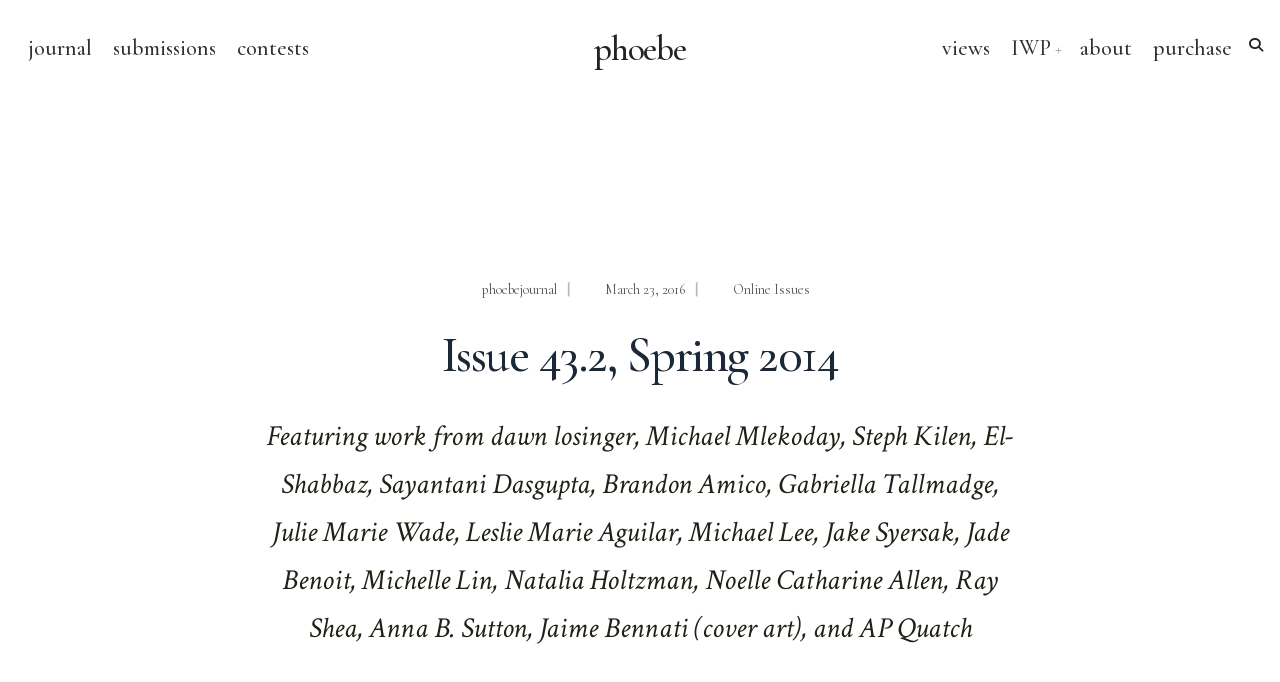

--- FILE ---
content_type: text/html; charset=UTF-8
request_url: https://phoebejournal.com/43-2/
body_size: 61852
content:
<!DOCTYPE html>
<html dir="ltr" lang="en-US" prefix="og: https://ogp.me/ns#">
<head><meta charset="UTF-8">

<!-- Set the viewport width to device width for mobile -->
<meta name="viewport" content="width=device-width, initial-scale=1, maximum-scale=1" />

<link rel="pingback" href="https://phoebejournal.com/xmlrpc.php" />

<title>Issue 43.2, Spring 2014 - phoebe</title>
	<style>img:is([sizes="auto" i], [sizes^="auto," i]) { contain-intrinsic-size: 3000px 1500px }</style>
	
		<!-- All in One SEO 4.8.4.1 - aioseo.com -->
	<meta name="description" content="Featuring work from dawn losinger, Michael Mlekoday, Steph Kilen, El-Shabbaz, Sayantani Dasgupta, Brandon Amico, Gabriella Tallmadge, Julie Marie Wade, Leslie Marie Aguilar, Michael Lee, Jake Syersak, Jade Benoit, Michelle Lin, Natalia Holtzman, Noelle Catharine Allen, Ray Shea, Anna B. Sutton, Jaime Bennati (cover art), and AP Quatch" />
	<meta name="robots" content="max-image-preview:large" />
	<meta name="author" content="phoebejournal"/>
	<link rel="canonical" href="https://phoebejournal.com/43-2/" />
	<meta name="generator" content="All in One SEO (AIOSEO) 4.8.4.1" />
		<meta property="og:locale" content="en_US" />
		<meta property="og:site_name" content="phoebe - A Journal of Literature and Art since 1971" />
		<meta property="og:type" content="article" />
		<meta property="og:title" content="Issue 43.2, Spring 2014 - phoebe" />
		<meta property="og:description" content="Featuring work from dawn losinger, Michael Mlekoday, Steph Kilen, El-Shabbaz, Sayantani Dasgupta, Brandon Amico, Gabriella Tallmadge, Julie Marie Wade, Leslie Marie Aguilar, Michael Lee, Jake Syersak, Jade Benoit, Michelle Lin, Natalia Holtzman, Noelle Catharine Allen, Ray Shea, Anna B. Sutton, Jaime Bennati (cover art), and AP Quatch" />
		<meta property="og:url" content="https://phoebejournal.com/43-2/" />
		<meta property="article:published_time" content="2016-03-23T22:33:16+00:00" />
		<meta property="article:modified_time" content="2020-07-29T20:33:10+00:00" />
		<meta name="twitter:card" content="summary_large_image" />
		<meta name="twitter:site" content="@PhoebeJournal" />
		<meta name="twitter:title" content="Issue 43.2, Spring 2014 - phoebe" />
		<meta name="twitter:description" content="Featuring work from dawn losinger, Michael Mlekoday, Steph Kilen, El-Shabbaz, Sayantani Dasgupta, Brandon Amico, Gabriella Tallmadge, Julie Marie Wade, Leslie Marie Aguilar, Michael Lee, Jake Syersak, Jade Benoit, Michelle Lin, Natalia Holtzman, Noelle Catharine Allen, Ray Shea, Anna B. Sutton, Jaime Bennati (cover art), and AP Quatch" />
		<meta name="twitter:creator" content="@PhoebeJournal" />
		<meta name="twitter:image" content="http://phoebe2.masonstudentmedia.com/wp-content/uploads/2014/05/Phoebe-Header-Option-3-1-1024x495.jpg" />
		<meta name="twitter:label1" content="Written by" />
		<meta name="twitter:data1" content="phoebejournal" />
		<meta name="twitter:label2" content="Est. reading time" />
		<meta name="twitter:data2" content="1 minute" />
		<script type="application/ld+json" class="aioseo-schema">
			{"@context":"https:\/\/schema.org","@graph":[{"@type":"BlogPosting","@id":"https:\/\/phoebejournal.com\/43-2\/#blogposting","name":"Issue 43.2, Spring 2014 - phoebe","headline":"Issue 43.2, Spring 2014","author":{"@id":"https:\/\/phoebejournal.com\/author\/phoebejournal\/#author"},"publisher":{"@id":"https:\/\/phoebejournal.com\/#organization"},"image":{"@type":"ImageObject","url":"https:\/\/i0.wp.com\/phoebejournal.com\/wp-content\/uploads\/2014\/05\/Phoebe-Header-Option-3-1-e1458771998639.jpg?fit=719%2C348&ssl=1","width":719,"height":348},"datePublished":"2016-03-23T15:33:16-04:00","dateModified":"2020-07-29T16:33:10-04:00","inLanguage":"en-US","mainEntityOfPage":{"@id":"https:\/\/phoebejournal.com\/43-2\/#webpage"},"isPartOf":{"@id":"https:\/\/phoebejournal.com\/43-2\/#webpage"},"articleSection":"Online Issues"},{"@type":"BreadcrumbList","@id":"https:\/\/phoebejournal.com\/43-2\/#breadcrumblist","itemListElement":[{"@type":"ListItem","@id":"https:\/\/phoebejournal.com#listItem","position":1,"name":"Home","item":"https:\/\/phoebejournal.com","nextItem":{"@type":"ListItem","@id":"https:\/\/phoebejournal.com\/category\/online-issues\/#listItem","name":"Online Issues"}},{"@type":"ListItem","@id":"https:\/\/phoebejournal.com\/category\/online-issues\/#listItem","position":2,"name":"Online Issues","item":"https:\/\/phoebejournal.com\/category\/online-issues\/","nextItem":{"@type":"ListItem","@id":"https:\/\/phoebejournal.com\/43-2\/#listItem","name":"Issue 43.2, Spring 2014"},"previousItem":{"@type":"ListItem","@id":"https:\/\/phoebejournal.com#listItem","name":"Home"}},{"@type":"ListItem","@id":"https:\/\/phoebejournal.com\/43-2\/#listItem","position":3,"name":"Issue 43.2, Spring 2014","previousItem":{"@type":"ListItem","@id":"https:\/\/phoebejournal.com\/category\/online-issues\/#listItem","name":"Online Issues"}}]},{"@type":"Organization","@id":"https:\/\/phoebejournal.com\/#organization","name":"phoebe","description":"A Journal of Literature and Art since 1971","url":"https:\/\/phoebejournal.com\/","sameAs":["https:\/\/twitter.com\/PhoebeJournal","https:\/\/www.instagram.com\/phoebeliterature\/"]},{"@type":"Person","@id":"https:\/\/phoebejournal.com\/author\/phoebejournal\/#author","url":"https:\/\/phoebejournal.com\/author\/phoebejournal\/","name":"phoebejournal"},{"@type":"WebPage","@id":"https:\/\/phoebejournal.com\/43-2\/#webpage","url":"https:\/\/phoebejournal.com\/43-2\/","name":"Issue 43.2, Spring 2014 - phoebe","description":"Featuring work from dawn losinger, Michael Mlekoday, Steph Kilen, El-Shabbaz, Sayantani Dasgupta, Brandon Amico, Gabriella Tallmadge, Julie Marie Wade, Leslie Marie Aguilar, Michael Lee, Jake Syersak, Jade Benoit, Michelle Lin, Natalia Holtzman, Noelle Catharine Allen, Ray Shea, Anna B. Sutton, Jaime Bennati (cover art), and AP Quatch","inLanguage":"en-US","isPartOf":{"@id":"https:\/\/phoebejournal.com\/#website"},"breadcrumb":{"@id":"https:\/\/phoebejournal.com\/43-2\/#breadcrumblist"},"author":{"@id":"https:\/\/phoebejournal.com\/author\/phoebejournal\/#author"},"creator":{"@id":"https:\/\/phoebejournal.com\/author\/phoebejournal\/#author"},"image":{"@type":"ImageObject","url":"https:\/\/i0.wp.com\/phoebejournal.com\/wp-content\/uploads\/2014\/05\/Phoebe-Header-Option-3-1-e1458771998639.jpg?fit=719%2C348&ssl=1","@id":"https:\/\/phoebejournal.com\/43-2\/#mainImage","width":719,"height":348},"primaryImageOfPage":{"@id":"https:\/\/phoebejournal.com\/43-2\/#mainImage"},"datePublished":"2016-03-23T15:33:16-04:00","dateModified":"2020-07-29T16:33:10-04:00"},{"@type":"WebSite","@id":"https:\/\/phoebejournal.com\/#website","url":"https:\/\/phoebejournal.com\/","name":"phoebe","description":"A Journal of Literature and Art since 1971","inLanguage":"en-US","publisher":{"@id":"https:\/\/phoebejournal.com\/#organization"}}]}
		</script>
		<!-- All in One SEO -->

<link rel='dns-prefetch' href='//fonts.googleapis.com' />
<link rel='dns-prefetch' href='//i0.wp.com' />
<link rel='dns-prefetch' href='//c0.wp.com' />
<link rel='preconnect' href='https://fonts.gstatic.com' crossorigin />
<link rel="alternate" type="application/rss+xml" title="phoebe &raquo; Feed" href="https://phoebejournal.com/feed/" />
<link rel="alternate" type="application/rss+xml" title="phoebe &raquo; Comments Feed" href="https://phoebejournal.com/comments/feed/" />
<script type="text/javascript">
/* <![CDATA[ */
window._wpemojiSettings = {"baseUrl":"https:\/\/s.w.org\/images\/core\/emoji\/16.0.1\/72x72\/","ext":".png","svgUrl":"https:\/\/s.w.org\/images\/core\/emoji\/16.0.1\/svg\/","svgExt":".svg","source":{"concatemoji":"https:\/\/phoebejournal.com\/wp-includes\/js\/wp-emoji-release.min.js?ver=6.8.3"}};
/*! This file is auto-generated */
!function(s,n){var o,i,e;function c(e){try{var t={supportTests:e,timestamp:(new Date).valueOf()};sessionStorage.setItem(o,JSON.stringify(t))}catch(e){}}function p(e,t,n){e.clearRect(0,0,e.canvas.width,e.canvas.height),e.fillText(t,0,0);var t=new Uint32Array(e.getImageData(0,0,e.canvas.width,e.canvas.height).data),a=(e.clearRect(0,0,e.canvas.width,e.canvas.height),e.fillText(n,0,0),new Uint32Array(e.getImageData(0,0,e.canvas.width,e.canvas.height).data));return t.every(function(e,t){return e===a[t]})}function u(e,t){e.clearRect(0,0,e.canvas.width,e.canvas.height),e.fillText(t,0,0);for(var n=e.getImageData(16,16,1,1),a=0;a<n.data.length;a++)if(0!==n.data[a])return!1;return!0}function f(e,t,n,a){switch(t){case"flag":return n(e,"\ud83c\udff3\ufe0f\u200d\u26a7\ufe0f","\ud83c\udff3\ufe0f\u200b\u26a7\ufe0f")?!1:!n(e,"\ud83c\udde8\ud83c\uddf6","\ud83c\udde8\u200b\ud83c\uddf6")&&!n(e,"\ud83c\udff4\udb40\udc67\udb40\udc62\udb40\udc65\udb40\udc6e\udb40\udc67\udb40\udc7f","\ud83c\udff4\u200b\udb40\udc67\u200b\udb40\udc62\u200b\udb40\udc65\u200b\udb40\udc6e\u200b\udb40\udc67\u200b\udb40\udc7f");case"emoji":return!a(e,"\ud83e\udedf")}return!1}function g(e,t,n,a){var r="undefined"!=typeof WorkerGlobalScope&&self instanceof WorkerGlobalScope?new OffscreenCanvas(300,150):s.createElement("canvas"),o=r.getContext("2d",{willReadFrequently:!0}),i=(o.textBaseline="top",o.font="600 32px Arial",{});return e.forEach(function(e){i[e]=t(o,e,n,a)}),i}function t(e){var t=s.createElement("script");t.src=e,t.defer=!0,s.head.appendChild(t)}"undefined"!=typeof Promise&&(o="wpEmojiSettingsSupports",i=["flag","emoji"],n.supports={everything:!0,everythingExceptFlag:!0},e=new Promise(function(e){s.addEventListener("DOMContentLoaded",e,{once:!0})}),new Promise(function(t){var n=function(){try{var e=JSON.parse(sessionStorage.getItem(o));if("object"==typeof e&&"number"==typeof e.timestamp&&(new Date).valueOf()<e.timestamp+604800&&"object"==typeof e.supportTests)return e.supportTests}catch(e){}return null}();if(!n){if("undefined"!=typeof Worker&&"undefined"!=typeof OffscreenCanvas&&"undefined"!=typeof URL&&URL.createObjectURL&&"undefined"!=typeof Blob)try{var e="postMessage("+g.toString()+"("+[JSON.stringify(i),f.toString(),p.toString(),u.toString()].join(",")+"));",a=new Blob([e],{type:"text/javascript"}),r=new Worker(URL.createObjectURL(a),{name:"wpTestEmojiSupports"});return void(r.onmessage=function(e){c(n=e.data),r.terminate(),t(n)})}catch(e){}c(n=g(i,f,p,u))}t(n)}).then(function(e){for(var t in e)n.supports[t]=e[t],n.supports.everything=n.supports.everything&&n.supports[t],"flag"!==t&&(n.supports.everythingExceptFlag=n.supports.everythingExceptFlag&&n.supports[t]);n.supports.everythingExceptFlag=n.supports.everythingExceptFlag&&!n.supports.flag,n.DOMReady=!1,n.readyCallback=function(){n.DOMReady=!0}}).then(function(){return e}).then(function(){var e;n.supports.everything||(n.readyCallback(),(e=n.source||{}).concatemoji?t(e.concatemoji):e.wpemoji&&e.twemoji&&(t(e.twemoji),t(e.wpemoji)))}))}((window,document),window._wpemojiSettings);
/* ]]> */
</script>
<style id='wp-emoji-styles-inline-css' type='text/css'>

	img.wp-smiley, img.emoji {
		display: inline !important;
		border: none !important;
		box-shadow: none !important;
		height: 1em !important;
		width: 1em !important;
		margin: 0 0.07em !important;
		vertical-align: -0.1em !important;
		background: none !important;
		padding: 0 !important;
	}
</style>
<link rel='stylesheet' id='wp-block-library-css' href='https://c0.wp.com/c/6.8.3/wp-includes/css/dist/block-library/style.min.css' type='text/css' media='all' />
<style id='wp-block-library-inline-css' type='text/css'>
.has-text-align-justify{text-align:justify;}
</style>
<link rel='stylesheet' id='mediaelement-css' href='https://c0.wp.com/c/6.8.3/wp-includes/js/mediaelement/mediaelementplayer-legacy.min.css' type='text/css' media='all' />
<link rel='stylesheet' id='wp-mediaelement-css' href='https://c0.wp.com/c/6.8.3/wp-includes/js/mediaelement/wp-mediaelement.min.css' type='text/css' media='all' />
<style id='global-styles-inline-css' type='text/css'>
:root{--wp--preset--aspect-ratio--square: 1;--wp--preset--aspect-ratio--4-3: 4/3;--wp--preset--aspect-ratio--3-4: 3/4;--wp--preset--aspect-ratio--3-2: 3/2;--wp--preset--aspect-ratio--2-3: 2/3;--wp--preset--aspect-ratio--16-9: 16/9;--wp--preset--aspect-ratio--9-16: 9/16;--wp--preset--color--black: #000000;--wp--preset--color--cyan-bluish-gray: #abb8c3;--wp--preset--color--white: #ffffff;--wp--preset--color--pale-pink: #f78da7;--wp--preset--color--vivid-red: #cf2e2e;--wp--preset--color--luminous-vivid-orange: #ff6900;--wp--preset--color--luminous-vivid-amber: #fcb900;--wp--preset--color--light-green-cyan: #7bdcb5;--wp--preset--color--vivid-green-cyan: #00d084;--wp--preset--color--pale-cyan-blue: #8ed1fc;--wp--preset--color--vivid-cyan-blue: #0693e3;--wp--preset--color--vivid-purple: #9b51e0;--wp--preset--gradient--vivid-cyan-blue-to-vivid-purple: linear-gradient(135deg,rgba(6,147,227,1) 0%,rgb(155,81,224) 100%);--wp--preset--gradient--light-green-cyan-to-vivid-green-cyan: linear-gradient(135deg,rgb(122,220,180) 0%,rgb(0,208,130) 100%);--wp--preset--gradient--luminous-vivid-amber-to-luminous-vivid-orange: linear-gradient(135deg,rgba(252,185,0,1) 0%,rgba(255,105,0,1) 100%);--wp--preset--gradient--luminous-vivid-orange-to-vivid-red: linear-gradient(135deg,rgba(255,105,0,1) 0%,rgb(207,46,46) 100%);--wp--preset--gradient--very-light-gray-to-cyan-bluish-gray: linear-gradient(135deg,rgb(238,238,238) 0%,rgb(169,184,195) 100%);--wp--preset--gradient--cool-to-warm-spectrum: linear-gradient(135deg,rgb(74,234,220) 0%,rgb(151,120,209) 20%,rgb(207,42,186) 40%,rgb(238,44,130) 60%,rgb(251,105,98) 80%,rgb(254,248,76) 100%);--wp--preset--gradient--blush-light-purple: linear-gradient(135deg,rgb(255,206,236) 0%,rgb(152,150,240) 100%);--wp--preset--gradient--blush-bordeaux: linear-gradient(135deg,rgb(254,205,165) 0%,rgb(254,45,45) 50%,rgb(107,0,62) 100%);--wp--preset--gradient--luminous-dusk: linear-gradient(135deg,rgb(255,203,112) 0%,rgb(199,81,192) 50%,rgb(65,88,208) 100%);--wp--preset--gradient--pale-ocean: linear-gradient(135deg,rgb(255,245,203) 0%,rgb(182,227,212) 50%,rgb(51,167,181) 100%);--wp--preset--gradient--electric-grass: linear-gradient(135deg,rgb(202,248,128) 0%,rgb(113,206,126) 100%);--wp--preset--gradient--midnight: linear-gradient(135deg,rgb(2,3,129) 0%,rgb(40,116,252) 100%);--wp--preset--font-size--small: 14px;--wp--preset--font-size--medium: 20px;--wp--preset--font-size--large: 26px;--wp--preset--font-size--x-large: 32px;--wp--preset--font-size--normal: 16x;--wp--preset--spacing--20: min(1.5rem, 2vw);--wp--preset--spacing--30: min(2.5rem, 3vw);--wp--preset--spacing--40: min(4rem, 5vw);--wp--preset--spacing--50: min(6.5rem, 8vw);--wp--preset--spacing--60: min(10.5rem, 13vw);--wp--preset--spacing--70: 3.38rem;--wp--preset--spacing--80: 5.06rem;--wp--preset--spacing--10: 1rem;--wp--preset--shadow--natural: 6px 6px 9px rgba(0, 0, 0, 0.2);--wp--preset--shadow--deep: 12px 12px 50px rgba(0, 0, 0, 0.4);--wp--preset--shadow--sharp: 6px 6px 0px rgba(0, 0, 0, 0.2);--wp--preset--shadow--outlined: 6px 6px 0px -3px rgba(255, 255, 255, 1), 6px 6px rgba(0, 0, 0, 1);--wp--preset--shadow--crisp: 6px 6px 0px rgba(0, 0, 0, 1);}:root { --wp--style--global--content-size: 750px;--wp--style--global--wide-size: 1100px; }:where(body) { margin: 0; }.wp-site-blocks > .alignleft { float: left; margin-right: 2em; }.wp-site-blocks > .alignright { float: right; margin-left: 2em; }.wp-site-blocks > .aligncenter { justify-content: center; margin-left: auto; margin-right: auto; }:where(.wp-site-blocks) > * { margin-block-start: 24px; margin-block-end: 0; }:where(.wp-site-blocks) > :first-child { margin-block-start: 0; }:where(.wp-site-blocks) > :last-child { margin-block-end: 0; }:root { --wp--style--block-gap: 24px; }:root :where(.is-layout-flow) > :first-child{margin-block-start: 0;}:root :where(.is-layout-flow) > :last-child{margin-block-end: 0;}:root :where(.is-layout-flow) > *{margin-block-start: 24px;margin-block-end: 0;}:root :where(.is-layout-constrained) > :first-child{margin-block-start: 0;}:root :where(.is-layout-constrained) > :last-child{margin-block-end: 0;}:root :where(.is-layout-constrained) > *{margin-block-start: 24px;margin-block-end: 0;}:root :where(.is-layout-flex){gap: 24px;}:root :where(.is-layout-grid){gap: 24px;}.is-layout-flow > .alignleft{float: left;margin-inline-start: 0;margin-inline-end: 2em;}.is-layout-flow > .alignright{float: right;margin-inline-start: 2em;margin-inline-end: 0;}.is-layout-flow > .aligncenter{margin-left: auto !important;margin-right: auto !important;}.is-layout-constrained > .alignleft{float: left;margin-inline-start: 0;margin-inline-end: 2em;}.is-layout-constrained > .alignright{float: right;margin-inline-start: 2em;margin-inline-end: 0;}.is-layout-constrained > .aligncenter{margin-left: auto !important;margin-right: auto !important;}.is-layout-constrained > :where(:not(.alignleft):not(.alignright):not(.alignfull)){max-width: var(--wp--style--global--content-size);margin-left: auto !important;margin-right: auto !important;}.is-layout-constrained > .alignwide{max-width: var(--wp--style--global--wide-size);}body .is-layout-flex{display: flex;}.is-layout-flex{flex-wrap: wrap;align-items: center;}.is-layout-flex > :is(*, div){margin: 0;}body .is-layout-grid{display: grid;}.is-layout-grid > :is(*, div){margin: 0;}body{padding-top: 0px;padding-right: 0px;padding-bottom: 0px;padding-left: 0px;}a:where(:not(.wp-element-button)){color: #f00;text-decoration: underline;}h1{font-size: 32px;}h2{font-size: 24px;}h3{font-size: 20px;}h4{font-size: 18px;}h5{font-size: 16px;}h6{font-size: 14px;}:root :where(.wp-element-button, .wp-block-button__link){background-color: #32373c;border-width: 0;color: #fff;font-family: inherit;font-size: inherit;line-height: inherit;padding: calc(0.667em + 2px) calc(1.333em + 2px);text-decoration: none;}.has-black-color{color: var(--wp--preset--color--black) !important;}.has-cyan-bluish-gray-color{color: var(--wp--preset--color--cyan-bluish-gray) !important;}.has-white-color{color: var(--wp--preset--color--white) !important;}.has-pale-pink-color{color: var(--wp--preset--color--pale-pink) !important;}.has-vivid-red-color{color: var(--wp--preset--color--vivid-red) !important;}.has-luminous-vivid-orange-color{color: var(--wp--preset--color--luminous-vivid-orange) !important;}.has-luminous-vivid-amber-color{color: var(--wp--preset--color--luminous-vivid-amber) !important;}.has-light-green-cyan-color{color: var(--wp--preset--color--light-green-cyan) !important;}.has-vivid-green-cyan-color{color: var(--wp--preset--color--vivid-green-cyan) !important;}.has-pale-cyan-blue-color{color: var(--wp--preset--color--pale-cyan-blue) !important;}.has-vivid-cyan-blue-color{color: var(--wp--preset--color--vivid-cyan-blue) !important;}.has-vivid-purple-color{color: var(--wp--preset--color--vivid-purple) !important;}.has-black-background-color{background-color: var(--wp--preset--color--black) !important;}.has-cyan-bluish-gray-background-color{background-color: var(--wp--preset--color--cyan-bluish-gray) !important;}.has-white-background-color{background-color: var(--wp--preset--color--white) !important;}.has-pale-pink-background-color{background-color: var(--wp--preset--color--pale-pink) !important;}.has-vivid-red-background-color{background-color: var(--wp--preset--color--vivid-red) !important;}.has-luminous-vivid-orange-background-color{background-color: var(--wp--preset--color--luminous-vivid-orange) !important;}.has-luminous-vivid-amber-background-color{background-color: var(--wp--preset--color--luminous-vivid-amber) !important;}.has-light-green-cyan-background-color{background-color: var(--wp--preset--color--light-green-cyan) !important;}.has-vivid-green-cyan-background-color{background-color: var(--wp--preset--color--vivid-green-cyan) !important;}.has-pale-cyan-blue-background-color{background-color: var(--wp--preset--color--pale-cyan-blue) !important;}.has-vivid-cyan-blue-background-color{background-color: var(--wp--preset--color--vivid-cyan-blue) !important;}.has-vivid-purple-background-color{background-color: var(--wp--preset--color--vivid-purple) !important;}.has-black-border-color{border-color: var(--wp--preset--color--black) !important;}.has-cyan-bluish-gray-border-color{border-color: var(--wp--preset--color--cyan-bluish-gray) !important;}.has-white-border-color{border-color: var(--wp--preset--color--white) !important;}.has-pale-pink-border-color{border-color: var(--wp--preset--color--pale-pink) !important;}.has-vivid-red-border-color{border-color: var(--wp--preset--color--vivid-red) !important;}.has-luminous-vivid-orange-border-color{border-color: var(--wp--preset--color--luminous-vivid-orange) !important;}.has-luminous-vivid-amber-border-color{border-color: var(--wp--preset--color--luminous-vivid-amber) !important;}.has-light-green-cyan-border-color{border-color: var(--wp--preset--color--light-green-cyan) !important;}.has-vivid-green-cyan-border-color{border-color: var(--wp--preset--color--vivid-green-cyan) !important;}.has-pale-cyan-blue-border-color{border-color: var(--wp--preset--color--pale-cyan-blue) !important;}.has-vivid-cyan-blue-border-color{border-color: var(--wp--preset--color--vivid-cyan-blue) !important;}.has-vivid-purple-border-color{border-color: var(--wp--preset--color--vivid-purple) !important;}.has-vivid-cyan-blue-to-vivid-purple-gradient-background{background: var(--wp--preset--gradient--vivid-cyan-blue-to-vivid-purple) !important;}.has-light-green-cyan-to-vivid-green-cyan-gradient-background{background: var(--wp--preset--gradient--light-green-cyan-to-vivid-green-cyan) !important;}.has-luminous-vivid-amber-to-luminous-vivid-orange-gradient-background{background: var(--wp--preset--gradient--luminous-vivid-amber-to-luminous-vivid-orange) !important;}.has-luminous-vivid-orange-to-vivid-red-gradient-background{background: var(--wp--preset--gradient--luminous-vivid-orange-to-vivid-red) !important;}.has-very-light-gray-to-cyan-bluish-gray-gradient-background{background: var(--wp--preset--gradient--very-light-gray-to-cyan-bluish-gray) !important;}.has-cool-to-warm-spectrum-gradient-background{background: var(--wp--preset--gradient--cool-to-warm-spectrum) !important;}.has-blush-light-purple-gradient-background{background: var(--wp--preset--gradient--blush-light-purple) !important;}.has-blush-bordeaux-gradient-background{background: var(--wp--preset--gradient--blush-bordeaux) !important;}.has-luminous-dusk-gradient-background{background: var(--wp--preset--gradient--luminous-dusk) !important;}.has-pale-ocean-gradient-background{background: var(--wp--preset--gradient--pale-ocean) !important;}.has-electric-grass-gradient-background{background: var(--wp--preset--gradient--electric-grass) !important;}.has-midnight-gradient-background{background: var(--wp--preset--gradient--midnight) !important;}.has-small-font-size{font-size: var(--wp--preset--font-size--small) !important;}.has-medium-font-size{font-size: var(--wp--preset--font-size--medium) !important;}.has-large-font-size{font-size: var(--wp--preset--font-size--large) !important;}.has-x-large-font-size{font-size: var(--wp--preset--font-size--x-large) !important;}.has-normal-font-size{font-size: var(--wp--preset--font-size--normal) !important;}
:root :where(.wp-block-pullquote){font-size: 1.5em;line-height: 1.6;}
</style>
<link rel='stylesheet' id='cultera-style-css' href='https://phoebejournal.com/wp-content/themes/cultera/style.css?ver=6.8.3' type='text/css' media='all' />
<link rel='stylesheet' id='fontawesome-css' href='https://phoebejournal.com/wp-content/themes/cultera/styles/fontawesome.css?ver=6.8.3' type='text/css' media='all' />
<link rel='stylesheet' id='cultera-mobile-css' href='https://phoebejournal.com/wp-content/themes/cultera/style-mobile.css?ver=6.8.3' type='text/css' media='all' />
<link rel='stylesheet' id='elementor-icons-css' href='https://phoebejournal.com/wp-content/plugins/elementor/assets/lib/eicons/css/elementor-icons.min.css?ver=5.15.0' type='text/css' media='all' />
<link rel='stylesheet' id='elementor-frontend-legacy-css' href='https://phoebejournal.com/wp-content/plugins/elementor/assets/css/frontend-legacy.min.css?ver=3.6.5' type='text/css' media='all' />
<link rel='stylesheet' id='elementor-frontend-css' href='https://phoebejournal.com/wp-content/plugins/elementor/assets/css/frontend.min.css?ver=3.6.5' type='text/css' media='all' />
<link rel='stylesheet' id='elementor-post-8303-css' href='https://phoebejournal.com/wp-content/uploads/elementor/css/post-8303.css?ver=1653410164' type='text/css' media='all' />
<link rel="preload" as="style" href="https://fonts.googleapis.com/css?family=Crimson%20Text:400,600,700,400italic,600italic,700italic%7CCormorant%20Garamond:500,400%7CTinos:400&#038;subset=latin&#038;display=swap&#038;ver=1762789268" /><link rel="stylesheet" href="https://fonts.googleapis.com/css?family=Crimson%20Text:400,600,700,400italic,600italic,700italic%7CCormorant%20Garamond:500,400%7CTinos:400&#038;subset=latin&#038;display=swap&#038;ver=1762789268" media="print" onload="this.media='all'"><noscript><link rel="stylesheet" href="https://fonts.googleapis.com/css?family=Crimson%20Text:400,600,700,400italic,600italic,700italic%7CCormorant%20Garamond:500,400%7CTinos:400&#038;subset=latin&#038;display=swap&#038;ver=1762789268" /></noscript><link rel='stylesheet' id='sib-front-css-css' href='https://phoebejournal.com/wp-content/plugins/mailin/css/mailin-front.css?ver=6.8.3' type='text/css' media='all' />
<link rel='stylesheet' id='google-fonts-1-css' href='https://fonts.googleapis.com/css?family=Roboto%3A100%2C100italic%2C200%2C200italic%2C300%2C300italic%2C400%2C400italic%2C500%2C500italic%2C600%2C600italic%2C700%2C700italic%2C800%2C800italic%2C900%2C900italic%7CRoboto+Slab%3A100%2C100italic%2C200%2C200italic%2C300%2C300italic%2C400%2C400italic%2C500%2C500italic%2C600%2C600italic%2C700%2C700italic%2C800%2C800italic%2C900%2C900italic&#038;display=auto&#038;ver=6.8.3' type='text/css' media='all' />
<link rel='stylesheet' id='jetpack_css-css' href='https://c0.wp.com/p/jetpack/11.7.3/css/jetpack.css' type='text/css' media='all' />
<!--n2css--><!--n2js--><script type="text/javascript" src="https://c0.wp.com/c/6.8.3/wp-includes/js/jquery/jquery.min.js" id="jquery-core-js"></script>
<script type="text/javascript" src="https://c0.wp.com/c/6.8.3/wp-includes/js/jquery/jquery-migrate.min.js" id="jquery-migrate-js"></script>
<script type="text/javascript" id="sib-front-js-js-extra">
/* <![CDATA[ */
var sibErrMsg = {"invalidMail":"Please fill out valid email address","requiredField":"Please fill out required fields","invalidDateFormat":"Please fill out valid date format","invalidSMSFormat":"Please fill out valid phone number"};
var ajax_sib_front_object = {"ajax_url":"https:\/\/phoebejournal.com\/wp-admin\/admin-ajax.php","ajax_nonce":"57085521b4","flag_url":"https:\/\/phoebejournal.com\/wp-content\/plugins\/mailin\/img\/flags\/"};
/* ]]> */
</script>
<script type="text/javascript" src="https://phoebejournal.com/wp-content/plugins/mailin/js/mailin-front.js?ver=1762788066" id="sib-front-js-js"></script>
<link rel="https://api.w.org/" href="https://phoebejournal.com/wp-json/" /><link rel="alternate" title="JSON" type="application/json" href="https://phoebejournal.com/wp-json/wp/v2/posts/5775" /><link rel="EditURI" type="application/rsd+xml" title="RSD" href="https://phoebejournal.com/xmlrpc.php?rsd" />
<meta name="generator" content="WordPress 6.8.3" />
<link rel='shortlink' href='https://phoebejournal.com/?p=5775' />
<link rel="alternate" title="oEmbed (JSON)" type="application/json+oembed" href="https://phoebejournal.com/wp-json/oembed/1.0/embed?url=https%3A%2F%2Fphoebejournal.com%2F43-2%2F" />
<link rel="alternate" title="oEmbed (XML)" type="text/xml+oembed" href="https://phoebejournal.com/wp-json/oembed/1.0/embed?url=https%3A%2F%2Fphoebejournal.com%2F43-2%2F&#038;format=xml" />
<meta name="generator" content="Redux 4.5.8" />	<style>img#wpstats{display:none}</style>
							<!-- Google Analytics tracking code output by Beehive Analytics Pro -->
						<script async src="https://www.googletagmanager.com/gtag/js?id=G-6CVZ9F4MSJ&l=beehiveDataLayer"></script>
		<script>
						window.beehiveDataLayer = window.beehiveDataLayer || [];
			function beehive_ga() {beehiveDataLayer.push(arguments);}
			beehive_ga('js', new Date())
						beehive_ga('config', 'G-6CVZ9F4MSJ', {
				'anonymize_ip': true,
				'allow_google_signals': false,
			})
					</script>
					<style type="text/css">
				/* If html does not have either class, do not show lazy loaded images. */
				html:not( .jetpack-lazy-images-js-enabled ):not( .js ) .jetpack-lazy-image {
					display: none;
				}
			</style>
			<script>
				document.documentElement.classList.add(
					'jetpack-lazy-images-js-enabled'
				);
			</script>
		<link rel="icon" href="https://i0.wp.com/phoebejournal.com/wp-content/uploads/2022/04/cropped-PhoebeBird1.png?fit=32%2C32&#038;ssl=1" sizes="32x32" />
<link rel="icon" href="https://i0.wp.com/phoebejournal.com/wp-content/uploads/2022/04/cropped-PhoebeBird1.png?fit=192%2C192&#038;ssl=1" sizes="192x192" />
<link rel="apple-touch-icon" href="https://i0.wp.com/phoebejournal.com/wp-content/uploads/2022/04/cropped-PhoebeBird1.png?fit=180%2C180&#038;ssl=1" />
<meta name="msapplication-TileImage" content="https://i0.wp.com/phoebejournal.com/wp-content/uploads/2022/04/cropped-PhoebeBird1.png?fit=270%2C270&#038;ssl=1" />
		<style type="text/css" id="wp-custom-css">
			
		</style>
		<style id="themnific_redux-dynamic-css" title="dynamic-css" class="redux-options-output">body,input,button{font-family:"Crimson Text";line-height:32px;font-weight:400;font-style:normal;color:#1f2115;font-size:22px;}body,.postbar,.item_inn{background-color:#ffffff;}.ghost,.social-menu li a,#comments .navigation a,a.page-numbers,.page-numbers.dots,.landing-section input[type="email"]{background-color:#f4f4f4;}a{color:#2660a4;}a:hover{color:#ac7e80;}a:active{color:#76282c;}.entry p:not(.has-background) a,.entry ol:not(.has-background) a,.entry ul:not(.has-background) a,.elementor-text-editor a{color:#2660a4;}.entry p:not(.has-background) a,.entry ol:not(.has-background) a,.entry ul:not(.has-background) a{border-color:#2660a4;}.entry p:not(.has-background) a:hover,.entry ol:not(.has-background) a.hover,.entry ul:not(.has-background) a:hover{color:#49435b;}h3.widget:after{background-color:#000000;}#sidebar,.post-pagination span{color:#1f2115;}.widgetable a{color:#2660a4;}#header{background-color:#fff;}.nav li ul{background-color:#e5e7df;}.nav>li>ul:after{border-bottom-color:#e5e7df;}.nav>li>a,.show-menu-label{font-family:"Cormorant Garamond";line-height:24px;font-weight:500;font-style:normal;color:#303030;font-size:22px;}.nav ul li>a{font-family:"Cormorant Garamond";line-height:22px;font-weight:500;font-style:normal;color:#111;font-size:20px;}#header h1 a,a.searchOpen{color:#232323;}li.current-menu-item>a,#header .headcol a:hover,.nav>li>a:hover{color:#a83c41;}#titles{width:250px;}#titles,.header_fix{padding-top:30px;padding-bottom:30px;}#navigation,.header_icons{padding-top:28px;padding-bottom:28px;}#footer,#footer input,#footer .bottom-menu li a{font-family:Tinos;line-height:20px;font-weight:400;font-style:normal;color:#545454;font-size:16px;}#footer,#footer .searchform input.s{background-color:#fff;}#footer a,#footer h2,#footer h3,#footer #serinfo-nav li a,#footer .meta,#footer .meta a,#footer .searchform input.s{color:#2660a4;}#footer a:hover{color:#76282c;}#footer li.cat-item,.footer-logo,#copyright,#footer .tagcloud a,#footer ul.menu>li>a,#footer .tp_recent_tweets ul li,#footer .p-border,#footer .searchform input.s,#footer input,#footer ul.social-menu li a{border-color:#f7f7f7;}#footer h3.widget:after{background-color:#f7f7f7;}h1,.header_fix p{font-family:"Cormorant Garamond";line-height:38px;font-weight:500;font-style:normal;color:#161a21;font-size:35px;}h1.entry-title,h2.archiv,.slideinside h2{font-family:"Cormorant Garamond";line-height:55px;font-weight:500;font-style:normal;color:#1a2837;font-size:50px;}.masonry_item h2,.grid_item h2{font-family:"Cormorant Garamond";line-height:46px;font-weight:500;font-style:normal;color:#1a2837;font-size:40px;}h2,.entry h1,.entry h2,.entry h3,.entry h4,.entry h5,.entry h6{font-family:"Cormorant Garamond";line-height:40px;font-weight:400;font-style:normal;color:#1a2837;font-size:34px;}h3{font-family:"Cormorant Garamond";line-height:36px;font-weight:normal;font-style:normal;color:#1a2837;font-size:30px;}h4,.tptn_posts_widget li::before{font-family:"Cormorant Garamond";line-height:36px;font-weight:normal;font-style:normal;color:#1a2837;font-size:28px;}h5,ul.menu > li > a,.mc4wp-form input,.comment-author cite,.tptn_title,#serinfo-nav li a,a.mainbutton,.submit,.nav-previous a,#comments .reply a,.post-pagination,.social-menu a,.mc4wp-form input,.woocommerce #respond input#submit, .woocommerce a.button, .woocommerce button.button, .woocommerce input.button{font-family:"Crimson Text";line-height:28px;font-weight:600;font-style:normal;color:#1a2837;font-size:24px;}h6{font-family:"Crimson Text";line-height:28px;font-weight:normal;font-style:normal;color:#1a2837;font-size:24px;}.meta,.meta a,.meta_more a{font-family:"Cormorant Garamond";line-height:16px;font-weight:400;font-style:normal;color:#545454;font-size:14px;}a.searchSubmit,.ribbon,#show-menu-label,.woocommerce #respond input#submit,.tmnf_icon, .woocommerce a.button,.woocommerce button.button.alt, .woocommerce button.button, .woocommerce input.button,#respond #submit,li.current a,.page-numbers.current,a.mainbutton,#submit,#comments .navigation a,.tagssingle a,.contact-form .submit,.wpcf7-submit,a.comment-reply-link,ul.social-menu li a:hover,.owl-nav>div,.format-quote .item_inn{background-color:#808860;}input.button,button.submit{border-color:#808860;}ul.menu>li.current-menu-item>a{color:#808860;}a.searchSubmit,.ribbon,.ribbon a,.ribbon p,#footer .ribbon,#show-menu-label,.woocommerce #respond input#submit, .woocommerce a.button,.woocommerce button.button.alt, .woocommerce button.button, .woocommerce input.button,#comments .reply a,#respond #submit,#footer a.mainbutton,a.mainbutton,.tmnf_icon,a.mainbutton,#submit,#comments .navigation a,.tagssingle a,.wpcf7-submit,.mc4wp-form input[type="submit"],a.comment-reply-link,#footer #hometab li.current a,.page-numbers.current,.owl-nav>div,.format-quote .item_inn,.format-quote .item_inn a{color:#14160d;}a.searchSubmit:hover,.ribbon:hover,a.mainbutton:hover,.entry a.ribbon:hover,#show-menu-label:hover,.woocommerce #respond input#submit:hover, .woocommerce a.button:hover, .woocommerce button.button:hover, .woocommerce input.button:hover{background-color:#b2b79f;}input.button:hover,button.submit:hover{border-color:#b2b79f;}#footer a.mainbutton:hover,.ribbon:hover,.ribbon:hover a,.ribbon a:hover,.entry a.ribbon:hover,a.mainbutton:hover,#show-menu-label:hover,.woocommerce #respond input#submit:hover, .woocommerce a.button:hover, .woocommerce button.button:hover, .woocommerce input.button:hover{color:#333626;}.imgwrap,.post-nav-image,.entryhead{background-color:#303229;}.slideinside,.slideinside p,.slideinside a,.blogger .grid_item.has-post-thumbnail p,.blogger .grid_item.has-post-thumbnail a{color:#ffffff;}</style>
</head>

     
<body class="wp-singular post-template-default single single-post postid-5775 single-format-standard wp-embed-responsive wp-theme-cultera elementor-default elementor-kit-8303 elementor-page elementor-page-5775">

<div class="centered_header postbarNone ">
   
    <div id="header" itemscope itemtype="https://schema.org/WPHeader">
        
        <div class="container head_container">
        
    		<div class="clearfix"></div>
            
            <div id="titles" class="tranz2">
                
                                        
                        <h1><a href="https://phoebejournal.com/">phoebe</a></h1>
                            
                                
            </div><!-- end #titles  -->
            
            <div class="header_icons">
            
            	<a class="searchOpen" href="#" ><i class="fa fa-search"></i></a>

                                
            </div><!-- end .header icons  -->
            
            <label for="show-menu" id="show-menu-label" class="show-menu-label">Menu</label>
			<input type="checkbox" id="show-menu" role="button">
            
            <nav id="navigation" itemscope itemtype="https://schema.org/SiteNavigationElement"> 
            
                <ul id="main-nav-left" class="nav"><li id="menu-item-8390" class="menu-item menu-item-type-post_type menu-item-object-page menu-item-8390"><a href="https://phoebejournal.com/journal/">journal</a></li>
<li id="menu-item-5004" class="menu-item menu-item-type-custom menu-item-object-custom menu-item-5004"><a href="/submissions">submissions</a></li>
<li id="menu-item-8525" class="menu-item menu-item-type-post_type menu-item-object-page menu-item-8525"><a href="https://phoebejournal.com/contests/">contests</a></li>
</ul><ul id="main-nav-right" class="nav"><li id="menu-item-9115" class="menu-item menu-item-type-post_type menu-item-object-page menu-item-9115"><a href="https://phoebejournal.com/views/">views</a></li>
<li id="menu-item-8528" class="menu-item menu-item-type-post_type menu-item-object-page menu-item-has-children menu-item-8528"><a href="https://phoebejournal.com/iwp/">IWP</a>
<ul class="sub-menu">
	<li id="menu-item-17769" class="menu-item menu-item-type-post_type menu-item-object-page menu-item-17769"><a href="https://phoebejournal.com/blog/">blog</a></li>
	<li id="menu-item-17770" class="menu-item menu-item-type-post_type menu-item-object-page menu-item-17770"><a href="https://phoebejournal.com/about-submissions/">about &#038; submissions</a></li>
	<li id="menu-item-17771" class="menu-item menu-item-type-post_type menu-item-object-page menu-item-17771"><a href="https://phoebejournal.com/iwp-archive/">IWP archive</a></li>
</ul>
</li>
<li id="menu-item-8526" class="menu-item menu-item-type-post_type menu-item-object-page menu-item-8526"><a href="https://phoebejournal.com/about/">about</a></li>
<li id="menu-item-16954" class="menu-item menu-item-type-custom menu-item-object-custom menu-item-16954"><a href="https://phoebeliterature.square.site/s/shop">purchase</a></li>
</ul>                
            </nav>
            
            <div class="clearfix"></div>
       
       </div><!-- end .container  -->
            
    </div><!-- end #header  -->
    
    <div class="header_fix"> </div><!-- end #header_fix  -->


<div class="wrapper p-border">
  
    
      
<div itemscope itemtype="https://schema.org/NewsArticle">
<meta itemscope itemprop="mainEntityOfPage"  content=""  itemType="https://schema.org/WebPage" itemid="https://phoebejournal.com/43-2/"/>

<div id="core" class="container post-5775 post type-post status-publish format-standard has-post-thumbnail hentry category-online-issues">
   
    <div class="postbar postbarRight">

        <div class="meta-single p-border">
                
                
	<p class="meta meta_full ">
        <span class="author"><i class="fa fa-user-circle-o" aria-hidden="true"></i> <a href="https://phoebejournal.com/author/phoebejournal/" title="Posts by phoebejournal" rel="author">phoebejournal</a><span class="divider">|</span></span>		<span class="post-date"><i class="fa fa-clock-o" aria-hidden="true"></i> March 23, 2016<span class="divider">|</span></span>
		<span class="categs"><i class="fa fa-file-text-o" aria-hidden="true"></i> <a href="https://phoebejournal.com/category/online-issues/" rel="category tag">Online Issues</a></span>
    </p>
            
        </div>
    
        <h1 class="entry-title" itemprop="headline"><span itemprop="name">Issue 43.2, Spring 2014</span></h1>
        
        <div class="tmnf_excerpt clearfix"><p>Featuring work from dawn losinger, Michael Mlekoday, Steph Kilen, El-Shabbaz, Sayantani Dasgupta, Brandon Amico, Gabriella Tallmadge, Julie Marie Wade, Leslie Marie Aguilar, Michael Lee, Jake Syersak, Jade Benoit, Michelle Lin, Natalia Holtzman, Noelle Catharine Allen, Ray Shea, Anna B. Sutton, Jaime Bennati (cover art), and AP Quatch</p>
</div>        
    	<div class="clearfix"></div>	
		
		
        <div id="content" class="eightcol first">
            
            <div class="item normal tranz p-border post-5775 post type-post status-publish format-standard has-post-thumbnail hentry category-online-issues">
           
    <div class="clearfix"></div>
    
    <div class="item_inn tranz p-border">
                             
        <div class="entry" itemprop="text">
              
            		<div data-elementor-type="wp-post" data-elementor-id="5775" class="elementor elementor-5775">
						<div class="elementor-inner">
				<div class="elementor-section-wrap">
									<section class="elementor-section elementor-top-section elementor-element elementor-element-e1d7a3b elementor-section-full_width elementor-section-height-default elementor-section-height-default" data-id="e1d7a3b" data-element_type="section">
						<div class="elementor-container elementor-column-gap-default">
							<div class="elementor-row">
					<div class="elementor-column elementor-col-100 elementor-top-column elementor-element elementor-element-d26e6ec" data-id="d26e6ec" data-element_type="column">
			<div class="elementor-column-wrap elementor-element-populated">
							<div class="elementor-widget-wrap">
						<div class="elementor-element elementor-element-bcaff71 elementor-widget elementor-widget-image" data-id="bcaff71" data-element_type="widget" data-widget_type="image.default">
				<div class="elementor-widget-container">
								<div class="elementor-image">
												<img fetchpriority="high" decoding="async" width="840" height="406" src="https://i0.wp.com/phoebejournal.com/wp-content/uploads/2014/05/Phoebe-Header-Option-3-1-e1458771998639.jpg?fit=840%2C406&amp;ssl=1" class="attachment-large size-large jetpack-lazy-image" alt data-lazy-src="https://i0.wp.com/phoebejournal.com/wp-content/uploads/2014/05/Phoebe-Header-Option-3-1-e1458771998639.jpg?fit=840%2C406&amp;ssl=1&amp;is-pending-load=1" srcset="[data-uri]">														</div>
						</div>
				</div>
						</div>
					</div>
		</div>
								</div>
					</div>
		</section>
				<section class="elementor-section elementor-top-section elementor-element elementor-element-51836588 elementor-section-boxed elementor-section-height-default elementor-section-height-default" data-id="51836588" data-element_type="section">
						<div class="elementor-container elementor-column-gap-default">
							<div class="elementor-row">
					<div class="elementor-column elementor-col-100 elementor-top-column elementor-element elementor-element-504245c1" data-id="504245c1" data-element_type="column">
			<div class="elementor-column-wrap elementor-element-populated">
							<div class="elementor-widget-wrap">
						<div class="elementor-element elementor-element-42bc3d6d elementor-widget elementor-widget-text-editor" data-id="42bc3d6d" data-element_type="widget" data-widget_type="text-editor.default">
				<div class="elementor-widget-container">
								<div class="elementor-text-editor elementor-clearfix">
				<h1>Greg Grummer Poetry Award</h1><p>Judged by Eduardo C. Corral</p><h3><strong>Winner</strong></h3><ul><li>dawn lonsinger, <a title="Swap" href="http://www.phoebejournal.com/swap/">Swap</a></li></ul><h3><strong>Runner Up</strong></h3><ul><li>Michael Mlekoday, <a title="From I Think I’m Almost Ready to See the Ocean" href="http://www.phoebejournal.com/from-i-think-im-almost-ready-to-see-the-ocean/"><em>from</em> I Think I&#8217;m Almost Ready to See the Ocean</a></li></ul><hr /><h1>Annual Fiction Contest</h1><p>Judged by Benjamin Percy</p><h3><strong>Winner</strong></h3><ul><li>Steph Kilen, <a title="Pie Girl" href="http://www.phoebejournal.com/pie-girl/">Pie Girl</a></li></ul><hr /><h1>Annual Nonfiction Contest</h1><p>Judged by Cheryl Strayed</p><h3><strong>Winner</strong></h3><ul><li>Bahiyyih El-Shabbaz, <a title="The Parts" href="http://www.phoebejournal.com/the-parts-2/">The Parts</a></li></ul><h3>Runner Up</h3><ul><li>Sayantani Dasgupta, <a title="Oscillation" href="http://www.phoebejournal.com/oscillation/">Oscillation</a></li></ul><hr /><h1>Table of Contents</h1><h1><strong>Poetry</strong></h1><ul><li>Brandon Amico, <a title="Oak Mask" href="http://www.phoebejournal.com/oak-mask/">Oak Mask</a></li><li>Gabriella Tallmadge, <a title="How Woman Inherits the Earth" href="http://www.phoebejournal.com/how-woman-inherits-the-earth/">How Woman Inherits the Earth</a><a title="I Hear News You’re in Helmand Province" href="http://www.phoebejournal.com/i-hear-news-youre-in-helmand-province/">, </a><a title="I Hear News You’re in Helmand Province" href="http://www.phoebejournal.com/i-hear-news-youre-in-helmand-province/">I Hear News You’re in Helmand Province</a></li><li>Julie Marie Wade, <a title="Open Water" href="http://www.phoebejournal.com/open-water/">Open Water</a></li><li>Leslie Marie Aguilar, <a title="Prayer for Object of Obsession" href="http://www.phoebejournal.com/prayer-for-object-of-obsession/">Prayer for Object of Obsession</a></li><li>Michael Lee, <a title="The Law of Halves as Applied to the Blade" href="http://www.phoebejournal.com/the-law-of-halves-as-applied-to-the-blade/">The Law of Halves as Applied to the Blade</a>, <a title="The Survival of What Remains" href="http://www.phoebejournal.com/the-survival-of-what-remains/">The Survival of What Remains</a></li><li>Jake Syersak, <a title="A Leaving Of" href="http://www.phoebejournal.com/a-leaving-of/">A Leaving Of</a>, <a title="Or What’s a Fore For?" href="http://www.phoebejournal.com/or-whats-a-fore-for/">Or What’s a Fore For?</a></li><li>Jade Benoit, <a title="Daddy T &amp; The Whole Nine Yards" href="http://www.phoebejournal.com/daddy-t-the-whole-nine-yards/">Daddy T &amp; The Whole Nine Yards</a></li><li>Michelle Lin, <a title="Disorder" href="http://www.phoebejournal.com/disorder/">Disorder</a></li></ul><h1><strong>Fiction</strong></h1><ul><li>Natalia Holtzman, <a title="Three Buses" href="http://www.phoebejournal.com/three-buses/">Three Buses</a></li><li>Noelle Catharine Allen, <a title="The Dancer and the Demigods" href="http://www.phoebejournal.com/the-dancer-and-the-demigods/">The Dancer and the Demigods</a></li></ul><h1><strong>Nonfiction</strong></h1><ul><li>Ray Shea, <a title="Forensic Biography and the Art of the Screenwriter" href="http://www.phoebejournal.com/forensic-biography-and-the-art-of-the-screenwriter/">Forensic Biography and the Art of the Screenwriter</a></li><li>Anna B. Sutton, <a title="Aspiration" href="http://www.phoebejournal.com/aspiration/">Aspiration</a></li></ul><h1>Visual Art</h1><ul><li>Jaime Bennati, <a title="Featured Artist: Jaime Bennati" href="http://www.phoebejournal.com/featured-artist-jaime-bennati/"><em>from </em>SITPass</a>, <a title="Try It Yourself: A How-To Guide from Artist Jaime Bennati" href="http://www.phoebejournal.com/try-it-yourself-a-how-to-guide-from-artist-jaime-bennati/">Try It Yourself: A How To Guide</a></li><li>AP Quach, <a title="A Thousand More" href="http://www.phoebejournal.com/a-thousand-more/">And a Thousand More</a></li></ul><p><strong><a title="Contributor Biographies" href="http://www.phoebejournal.com/contributor-biographies/">You&#8217;ll find biographies for all contributors to <em>Phoebe 43.2 </em>here. </a></strong></p>					</div>
						</div>
				</div>
						</div>
					</div>
		</div>
								</div>
					</div>
		</section>
									</div>
			</div>
					</div>
		<div class="post-pagination"></div>            
            <div class="clearfix"></div>
            
        </div><!-- end .entry -->
        
            
<div class="postinfo p-border">    

        <p class="modified small cntr" itemprop="dateModified" >Last modified: July 29, 2020</p>
	            
</div>

<div class="clearfix"></div>
 			
            

                        


<div id="comments">

	<p class="nocomments">Comments are closed.</p>



</div><!-- #comments -->
        
	</div><!-- end .item_inn -->
      
</div>               
        </div><!-- end #content -->
    
        	<div id="sidebar"  class="fourcol woocommerce p-border">
    
    	        
    	        
    </div><!-- #sidebar -->    
    </div><!-- end .postbar -->
    
</div> 

        
        
</div><!-- end NewsArticle -->
   
</div><!-- /.wrapper  -->
    
        


<div id="footer">
    
    <div class="container woocommerce"> 
    
        		
		    
            <div class="foocol first"> 
            
                
<ul class="wp-block-social-links has-large-icon-size has-icon-color is-style-logos-only is-layout-flex wp-block-social-links-is-layout-flex"><li style="color: #000000; " class="wp-social-link wp-social-link-instagram has-black-color wp-block-social-link"><a rel="noopener nofollow" target="_blank" href="https://www.instagram.com/phoebeliterature/" class="wp-block-social-link-anchor"><svg width="24" height="24" viewBox="0 0 24 24" version="1.1" xmlns="http://www.w3.org/2000/svg" aria-hidden="true" focusable="false"><path d="M12,4.622c2.403,0,2.688,0.009,3.637,0.052c0.877,0.04,1.354,0.187,1.671,0.31c0.42,0.163,0.72,0.358,1.035,0.673 c0.315,0.315,0.51,0.615,0.673,1.035c0.123,0.317,0.27,0.794,0.31,1.671c0.043,0.949,0.052,1.234,0.052,3.637 s-0.009,2.688-0.052,3.637c-0.04,0.877-0.187,1.354-0.31,1.671c-0.163,0.42-0.358,0.72-0.673,1.035 c-0.315,0.315-0.615,0.51-1.035,0.673c-0.317,0.123-0.794,0.27-1.671,0.31c-0.949,0.043-1.233,0.052-3.637,0.052 s-2.688-0.009-3.637-0.052c-0.877-0.04-1.354-0.187-1.671-0.31c-0.42-0.163-0.72-0.358-1.035-0.673 c-0.315-0.315-0.51-0.615-0.673-1.035c-0.123-0.317-0.27-0.794-0.31-1.671C4.631,14.688,4.622,14.403,4.622,12 s0.009-2.688,0.052-3.637c0.04-0.877,0.187-1.354,0.31-1.671c0.163-0.42,0.358-0.72,0.673-1.035 c0.315-0.315,0.615-0.51,1.035-0.673c0.317-0.123,0.794-0.27,1.671-0.31C9.312,4.631,9.597,4.622,12,4.622 M12,3 C9.556,3,9.249,3.01,8.289,3.054C7.331,3.098,6.677,3.25,6.105,3.472C5.513,3.702,5.011,4.01,4.511,4.511 c-0.5,0.5-0.808,1.002-1.038,1.594C3.25,6.677,3.098,7.331,3.054,8.289C3.01,9.249,3,9.556,3,12c0,2.444,0.01,2.751,0.054,3.711 c0.044,0.958,0.196,1.612,0.418,2.185c0.23,0.592,0.538,1.094,1.038,1.594c0.5,0.5,1.002,0.808,1.594,1.038 c0.572,0.222,1.227,0.375,2.185,0.418C9.249,20.99,9.556,21,12,21s2.751-0.01,3.711-0.054c0.958-0.044,1.612-0.196,2.185-0.418 c0.592-0.23,1.094-0.538,1.594-1.038c0.5-0.5,0.808-1.002,1.038-1.594c0.222-0.572,0.375-1.227,0.418-2.185 C20.99,14.751,21,14.444,21,12s-0.01-2.751-0.054-3.711c-0.044-0.958-0.196-1.612-0.418-2.185c-0.23-0.592-0.538-1.094-1.038-1.594 c-0.5-0.5-1.002-0.808-1.594-1.038c-0.572-0.222-1.227-0.375-2.185-0.418C14.751,3.01,14.444,3,12,3L12,3z M12,7.378 c-2.552,0-4.622,2.069-4.622,4.622S9.448,16.622,12,16.622s4.622-2.069,4.622-4.622S14.552,7.378,12,7.378z M12,15 c-1.657,0-3-1.343-3-3s1.343-3,3-3s3,1.343,3,3S13.657,15,12,15z M16.804,6.116c-0.596,0-1.08,0.484-1.08,1.08 s0.484,1.08,1.08,1.08c0.596,0,1.08-0.484,1.08-1.08S17.401,6.116,16.804,6.116z"></path></svg><span class="wp-block-social-link-label screen-reader-text">Instagram</span></a></li>

<li style="color: #000000; " class="wp-social-link wp-social-link-twitter has-black-color wp-block-social-link"><a rel="noopener nofollow" target="_blank" href="https://x.com/PhoebeJournal" class="wp-block-social-link-anchor"><svg width="24" height="24" viewBox="0 0 24 24" version="1.1" xmlns="http://www.w3.org/2000/svg" aria-hidden="true" focusable="false"><path d="M22.23,5.924c-0.736,0.326-1.527,0.547-2.357,0.646c0.847-0.508,1.498-1.312,1.804-2.27 c-0.793,0.47-1.671,0.812-2.606,0.996C18.324,4.498,17.257,4,16.077,4c-2.266,0-4.103,1.837-4.103,4.103 c0,0.322,0.036,0.635,0.106,0.935C8.67,8.867,5.647,7.234,3.623,4.751C3.27,5.357,3.067,6.062,3.067,6.814 c0,1.424,0.724,2.679,1.825,3.415c-0.673-0.021-1.305-0.206-1.859-0.513c0,0.017,0,0.034,0,0.052c0,1.988,1.414,3.647,3.292,4.023 c-0.344,0.094-0.707,0.144-1.081,0.144c-0.264,0-0.521-0.026-0.772-0.074c0.522,1.63,2.038,2.816,3.833,2.85 c-1.404,1.1-3.174,1.756-5.096,1.756c-0.331,0-0.658-0.019-0.979-0.057c1.816,1.164,3.973,1.843,6.29,1.843 c7.547,0,11.675-6.252,11.675-11.675c0-0.178-0.004-0.355-0.012-0.531C20.985,7.47,21.68,6.747,22.23,5.924z"></path></svg><span class="wp-block-social-link-label screen-reader-text">Twitter</span></a></li></ul>
                
            </div>
        
        		
		    
            <div class="foocol"> 
            
                
<div class="wp-block-buttons is-layout-flex wp-block-buttons-is-layout-flex">
<div class="wp-block-button is-style-outline is-style-outline--1"><a class="wp-block-button__link wp-element-button" href="/submissions">SUBMIT</a></div>
</div>

<div class="wp-block-buttons is-layout-flex wp-block-buttons-is-layout-flex">
<div class="wp-block-button is-style-outline is-style-outline--2"><a class="wp-block-button__link wp-element-button" href="https://phoebeliterature.square.site/s/shop" target="_blank" rel="noreferrer noopener">PURCHASE</a></div>
</div>
                
            </div>
        
                
        
                
            <div class="foocol">
            
                
<p>Phoebe Journal </p>

<p>George Mason University&nbsp;</p>

<p>The Hub Suite 1201, MSC5</p>

<p>4400 University Drive&nbsp;</p>

<p>Fairfax, VA 22030&nbsp;</p>
                
            </div>
        
                
        
                
            <div class="foocol last"> 
            
                
<p>Copyright (c) 2025 Phoebe Journal</p>
                
            </div>
        
                
    </div>
    
    <div class="clearfix"></div>
    
    <div class="tmnf_credits p-border">
        
        <div class="container">

                            
                                
        </div>
        
    </div><!-- /.credits  -->
        
</div><!-- /#footer  -->
    
<div id="curtain" class="tranz">
	
	<form class="searchform" method="get" action="https://phoebejournal.com/">
<input type="text" name="s" class="s p-border" size="30" value="Search..." onfocus="if (this.value = '') {this.value = '';}" onblur="if (this.value == '') {this.value = 'Search...';}" />
<button class='searchSubmit ribbon' >Search</button>
</form>    
    <a class='curtainclose rad' href="#" ><i class="fa fa-times"></i></a>
    
</div>
    
<div class="scrollTo_top ribbon">

    <a title="Scroll to Top" class="rad" href="#">&uarr;</a>
    
</div>
</div><!-- /.upper class  -->
<script type="speculationrules">
{"prefetch":[{"source":"document","where":{"and":[{"href_matches":"\/*"},{"not":{"href_matches":["\/wp-*.php","\/wp-admin\/*","\/wp-content\/uploads\/*","\/wp-content\/*","\/wp-content\/plugins\/*","\/wp-content\/themes\/cultera\/*","\/*\\?(.+)"]}},{"not":{"selector_matches":"a[rel~=\"nofollow\"]"}},{"not":{"selector_matches":".no-prefetch, .no-prefetch a"}}]},"eagerness":"conservative"}]}
</script>
<style id='block-style-variation-styles-inline-css' type='text/css'>
:root :where(.wp-block-button.is-style-outline--1 .wp-block-button__link){background: transparent none;border-color: currentColor;border-width: 2px;border-style: solid;color: currentColor;padding-top: 0.667em;padding-right: 1.33em;padding-bottom: 0.667em;padding-left: 1.33em;}
:root :where(.wp-block-button.is-style-outline--2 .wp-block-button__link){background: transparent none;border-color: currentColor;border-width: 2px;border-style: solid;color: currentColor;padding-top: 0.667em;padding-right: 1.33em;padding-bottom: 0.667em;padding-left: 1.33em;}
</style>
<link rel='stylesheet' id='e-animations-css' href='https://phoebejournal.com/wp-content/plugins/elementor/assets/lib/animations/animations.min.css?ver=3.6.5' type='text/css' media='all' />
<script type="text/javascript" src="https://c0.wp.com/p/jetpack/11.7.3/_inc/build/photon/photon.min.js" id="jetpack-photon-js"></script>
<script type="text/javascript" src="https://phoebejournal.com/wp-content/themes/cultera/js/ownScript.js?ver=6.8.3" id="cultera-ownscript-js"></script>
<script type="text/javascript" src="https://phoebejournal.com/wp-content/themes/cultera/js/owl.carousel.min.js?ver=6.8.3" id="owl.carousel-js"></script>
<script type="text/javascript" src="https://phoebejournal.com/wp-content/themes/cultera/js/owl.carousel.start.js?ver=6.8.3" id="owl.carousel.start-js"></script>
<script type="text/javascript" src="https://phoebejournal.com/wp-content/plugins/jetpack/jetpack_vendor/automattic/jetpack-lazy-images/dist/intersection-observer.js?minify=false&amp;ver=83ec8aa758f883d6da14" id="jetpack-lazy-images-polyfill-intersectionobserver-js"></script>
<script type="text/javascript" id="jetpack-lazy-images-js-extra">
/* <![CDATA[ */
var jetpackLazyImagesL10n = {"loading_warning":"Images are still loading. Please cancel your print and try again."};
/* ]]> */
</script>
<script type="text/javascript" src="https://phoebejournal.com/wp-content/plugins/jetpack/jetpack_vendor/automattic/jetpack-lazy-images/dist/lazy-images.js?minify=false&amp;ver=8767d0da914b289bd862" id="jetpack-lazy-images-js"></script>
<script type="text/javascript" src="https://phoebejournal.com/wp-content/plugins/elementor/assets/js/webpack.runtime.min.js?ver=3.6.5" id="elementor-webpack-runtime-js"></script>
<script type="text/javascript" src="https://phoebejournal.com/wp-content/plugins/elementor/assets/js/frontend-modules.min.js?ver=3.6.5" id="elementor-frontend-modules-js"></script>
<script type="text/javascript" src="https://phoebejournal.com/wp-content/plugins/elementor/assets/lib/waypoints/waypoints.min.js?ver=4.0.2" id="elementor-waypoints-js"></script>
<script type="text/javascript" src="https://c0.wp.com/c/6.8.3/wp-includes/js/jquery/ui/core.min.js" id="jquery-ui-core-js"></script>
<script type="text/javascript" src="https://phoebejournal.com/wp-content/plugins/elementor/assets/lib/swiper/swiper.min.js?ver=5.3.6" id="swiper-js"></script>
<script type="text/javascript" src="https://phoebejournal.com/wp-content/plugins/elementor/assets/lib/share-link/share-link.min.js?ver=3.6.5" id="share-link-js"></script>
<script type="text/javascript" src="https://phoebejournal.com/wp-content/plugins/elementor/assets/lib/dialog/dialog.min.js?ver=4.9.0" id="elementor-dialog-js"></script>
<script type="text/javascript" id="elementor-frontend-js-before">
/* <![CDATA[ */
var elementorFrontendConfig = {"environmentMode":{"edit":false,"wpPreview":false,"isScriptDebug":false},"i18n":{"shareOnFacebook":"Share on Facebook","shareOnTwitter":"Share on Twitter","pinIt":"Pin it","download":"Download","downloadImage":"Download image","fullscreen":"Fullscreen","zoom":"Zoom","share":"Share","playVideo":"Play Video","previous":"Previous","next":"Next","close":"Close"},"is_rtl":false,"breakpoints":{"xs":0,"sm":480,"md":768,"lg":1025,"xl":1440,"xxl":1600},"responsive":{"breakpoints":{"mobile":{"label":"Mobile","value":767,"default_value":767,"direction":"max","is_enabled":true},"mobile_extra":{"label":"Mobile Extra","value":880,"default_value":880,"direction":"max","is_enabled":false},"tablet":{"label":"Tablet","value":1024,"default_value":1024,"direction":"max","is_enabled":true},"tablet_extra":{"label":"Tablet Extra","value":1200,"default_value":1200,"direction":"max","is_enabled":false},"laptop":{"label":"Laptop","value":1366,"default_value":1366,"direction":"max","is_enabled":false},"widescreen":{"label":"Widescreen","value":2400,"default_value":2400,"direction":"min","is_enabled":false}}},"version":"3.6.5","is_static":false,"experimentalFeatures":{"e_import_export":true,"e_hidden_wordpress_widgets":true,"landing-pages":true,"elements-color-picker":true,"favorite-widgets":true,"admin-top-bar":true},"urls":{"assets":"https:\/\/phoebejournal.com\/wp-content\/plugins\/elementor\/assets\/"},"settings":{"page":[],"editorPreferences":[]},"kit":{"global_image_lightbox":"yes","active_breakpoints":["viewport_mobile","viewport_tablet"],"lightbox_enable_counter":"yes","lightbox_enable_fullscreen":"yes","lightbox_enable_zoom":"yes","lightbox_enable_share":"yes","lightbox_title_src":"title","lightbox_description_src":"description"},"post":{"id":5775,"title":"Issue%2043.2%2C%20Spring%202014%20-%20phoebe","excerpt":"Featuring work from dawn losinger, Michael Mlekoday, Steph Kilen, El-Shabbaz, Sayantani Dasgupta, Brandon Amico, Gabriella Tallmadge, Julie Marie Wade, Leslie Marie Aguilar, Michael Lee, Jake Syersak, Jade Benoit, Michelle Lin, Natalia Holtzman, Noelle Catharine Allen, Ray Shea, Anna B. Sutton, Jaime Bennati (cover art), and AP Quatch","featuredImage":"https:\/\/i0.wp.com\/phoebejournal.com\/wp-content\/uploads\/2014\/05\/Phoebe-Header-Option-3-1-e1458771998639.jpg?fit=840%2C406&ssl=1"}};
/* ]]> */
</script>
<script type="text/javascript" src="https://phoebejournal.com/wp-content/plugins/elementor/assets/js/frontend.min.js?ver=3.6.5" id="elementor-frontend-js"></script>
<script type="text/javascript" src="https://phoebejournal.com/wp-content/plugins/elementor/assets/js/preloaded-modules.min.js?ver=3.6.5" id="preloaded-modules-js"></script>

<!-- Shortcodes Ultimate custom CSS - start -->
<style type="text/css">
[eleslider posts="3" order="ASC" dots_text="yes"]
</style>
<!-- Shortcodes Ultimate custom CSS - end -->
	<script src='https://stats.wp.com/e-202603.js' defer></script>
	<script>
		_stq = window._stq || [];
		_stq.push([ 'view', {v:'ext',blog:'183030689',post:'5775',tz:'-5',srv:'phoebejournal.com',j:'1:11.7.3'} ]);
		_stq.push([ 'clickTrackerInit', '183030689', '5775' ]);
	</script>
</body>
</html>